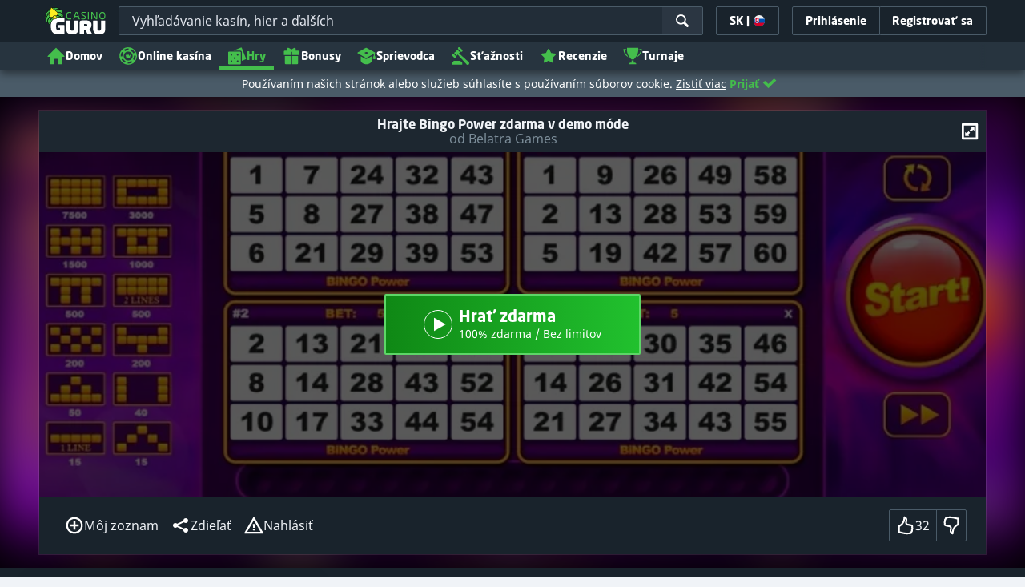

--- FILE ---
content_type: image/svg+xml;charset=UTF-8
request_url: https://static.casino.guru/pict/13310/Belatra_white.svg?timestamp=1746008192000&imageDataId=374981&webp=true
body_size: 7796
content:
<?xml version="1.0" encoding="utf-8"?>
<!-- Generator: Adobe Illustrator 23.0.0, SVG Export Plug-In . SVG Version: 6.00 Build 0)  -->
<svg version="1.1" id="Layer_1" xmlns="http://www.w3.org/2000/svg" xmlns:xlink="http://www.w3.org/1999/xlink" x="0px" y="0px"
	 viewBox="0 0 400 230" style="enable-background:new 0 0 400 230;" xml:space="preserve">
<style type="text/css">
	.st0{fill:#075EFE;}
	.st1{fill:#086AFD;}
	.st2{fill:#60BAFA;}
	.st3{fill:#027CFE;}
	.st4{fill:#0286FE;}
	.st5{fill:#0273FE;}
	.st6{fill:#026AFE;}
	.st7{fill:#FFFFFF;}
	.st8{fill:#0362FE;}
	.st9{fill:#0490FE;}
	.st10{fill:#048CFE;}
	.st11{fill:#FDFDFE;}
	.st12{fill:#0674FE;}
</style>
<image style="overflow:visible;enable-background:new    ;" width="500" height="164" xlink:href="A70E3924.jpg"  transform="matrix(0.9999 0 0 0.9999 -7232 -7652)">
</image>
<g>
	<path class="st0" d="M47.1,81c1.7-1.7,3.4-3.5,5-5.2c2.7-2.7,5.4-5.5,8.2-8.1c1.4-1.4,3-2.6,4.6-3.9c1,0,2,0,3,0
		c2,0.8,3.3,2.4,4.8,3.9c2.5,2.5,5,5,7.6,7.6c1.7-1.3,3.4-2.5,5-3.7c2.3-1.6,4.7-3.2,6.9-4.8c1.2-0.9,2.2-0.6,3.3,0.2
		c3.5,2.5,7,5,10.5,7.6c0.4,0.3,0.9,0.6,1.3,0.9c-0.4,1.1-1.1,1.3-2.2,1.3c-7-0.1-13.9,0-20.9,0c-1.9,0-3.8-0.2-5.8-0.3
		c0,0-0.1,0.2-0.2,0.5c-2.6-2.6-5.3-5.2-7.9-7.8c-0.4-0.3-0.7-0.7-1-1c-2-2-3.4-2-5.4,0c-5.7,5.7-11.5,11.5-17.2,17.2
		c-0.4,0.4-0.9,0.8-1.3,1.2c0.1-0.6,0.2-1.2,0.5-1.8C46.2,83.3,46.7,82.1,47.1,81z"/>
	<path class="st1" d="M47.1,81c-0.5,1.2-1,2.3-1.4,3.5c-0.2,0.6-0.3,1.2-0.5,1.8l0,0c-0.1,0.1-0.2,0.2-0.4,0.4l0,0
		c-0.1,0.1-0.2,0.2-0.4,0.4c0,0,0,0,0,0c-0.1,0.1-0.3,0.2-0.4,0.3c-1.3,1.4-2.6,2.8-3.9,4.2c-1.8,1.9-1.8,3.4,0,5.2
		c1.6,1.6,3.1,3.2,4.7,4.8c-0.9,0.3-1.4,1-1.5,1.9c-2.6-2.5-5.4-4.7-7.2-8c0-1,0-2,0-3C39.3,88,43.4,84.7,47.1,81z"/>
	<path class="st2" d="M67.9,166.2c0-0.1,0-0.2,0-0.3c0.6,0,1.2,0,1.8,0c16.7,0,33.5,0,50.2,0c0,0.1,0,0.2,0,0.3
		C102.6,166.2,85.2,166.2,67.9,166.2z"/>
	<path class="st3" d="M41.6,136.2c-1.3-5.6-0.8-11,1.2-16.3c0.4,0.9,1.1,1.2,2.1,1.2c5.2,0,10.4,0,15.5,0c1.2,0,2.4-0.1,3.3-1
		c0.3,0.3,0.6,0.6,1,0.9c0.1,0.1,0.3,0.2,0.4,0.3c0,0,0,0,0,0c0,0.1,0,0.2,0,0.3c0.1-0.1,0.1-0.1,0.2-0.2c1.2,0.2,2.3,0.2,3.3-0.5
		c0.1,0,0.1,0.1,0.2,0.1c0-0.1,0-0.2,0-0.3c0,0,0,0,0,0c0.4,0,0.9,0.1,1.3,0c1.3-0.6,2.7-0.5,4-0.5c22.7,0,45.4,0,68.1,0
		c1,0,1.9-0.2,2.9-0.3c2,5.4,2.6,10.9,1.2,16.5C111.4,136.2,76.5,136.2,41.6,136.2z"/>
	<path class="st4" d="M41.6,136.2c34.9,0,69.8,0,104.7,0c-1.2,6.5-4.5,11.7-9.6,15.8c-10.7,8.8-25.3,7.4-35.2-0.8
		c-1.8-1.5-3.3-3.3-5.1-5.2c0,0.5-0.1,0.9,0,1.3c0.7,1.9,1.5,3.8,2.2,5.7c-1.3,0.9-2.7,0.7-4.1,0.7c-1,0-2,0-2.9,0
		c-0.9,0.1-1.6-0.2-2-1.1c0.7-2,1.4-4,2.1-5.9c-0.1-0.1-0.2-0.2-0.3-0.3c-1.4,0.9-2.3,2.4-3.7,3.3c-12.4,0-24.8,0-37.3,0
		c-0.4,0-0.9,0.2-1.3,0.3c-3.7-3.4-5.9-7.7-7.2-12.4C41.7,137.2,41.7,136.7,41.6,136.2z"/>
	<path class="st5" d="M145,119.8c-1,0.1-1.9,0.3-2.9,0.3c-22.7,0-45.4,0-68.1,0c-1.4,0-2.7-0.1-4,0.5c-0.4,0.2-0.8,0-1.3,0
		c4.5-4.5,9-9,13.4-13.4c0.1-0.1,0.3-0.3,0.4-0.4l0,0c0.1-0.1,0.2-0.2,0.4-0.4l0,0c0.1-0.1,0.2-0.2,0.4-0.4l0,0
		c0.1-0.1,0.2-0.2,0.4-0.4l0,0c0.1-0.1,0.2-0.2,0.4-0.4l0,0c0.1-0.1,0.2-0.2,0.4-0.4c0,0,0,0,0,0c0.7-0.1,1.4-0.2,2-0.4
		c0.4-0.1,0.8-0.4,1.2-0.4c1.4,0,2.8,0.2,4.2,0.2c13.9,0,27.9,0,41.8,0c1.7,0,1.9-0.1,2.2-1.7C139.9,108,142.9,113.6,145,119.8z"/>
	<path class="st6" d="M135.7,102.9c-0.3,1.6-0.5,1.7-2.2,1.7c-13.9,0-27.9,0-41.8,0c-1.4,0-2.8-0.2-4.2-0.2c-0.4,0-0.8,0.3-1.2,0.4
		c-0.7,0.1-1.3,0.2-2,0.4c2.7-2.8,5.4-5.6,8.2-8.3c1.2-1.2,1.8-2.4,1.4-4.1c0.1-0.1,0.1-0.1,0.2-0.2c-0.1,0-0.2,0-0.3,0l0,0
		c-0.1-0.2-0.3-0.4-0.4-0.6l0-0.1c-0.1-0.1-0.2-0.2-0.3-0.3l0,0c-0.1-0.1-0.2-0.2-0.3-0.3l0,0c-0.1-0.1-0.2-0.2-0.3-0.3l0,0
		c-0.1-0.1-0.2-0.2-0.3-0.3l0,0c-0.1-0.1-0.2-0.2-0.3-0.3l0,0c-0.1-0.1-0.2-0.2-0.3-0.3l0,0c-0.1-0.1-0.2-0.2-0.3-0.3L91,89.6
		c0.1-0.1,0.1-0.3,0.2-0.4c2.4,0.7,4.9,0.7,7.5,0.7c8.4-0.1,16.7-0.2,25.1-0.3c2.7,2.8,5.4,5.6,8,8.5
		C133.2,99.6,134.4,101.3,135.7,102.9z"/>
	<path class="st7" d="M154,107.9c0-1.6-0.1-3.2-0.1-4.8c0-5.3,0-10.6,0-16.1c0.5,0,0.9-0.1,1.3-0.1c5.5,0,11.1,0,16.6,0
		c1.2,0,2.4,0.1,3.6,0.3c4.9,0.7,7.8,6.3,5.9,11.1c-0.8,1.9-1.9,3.5-4.2,4.3c2,1.1,3.8,2.3,4.3,4.6c-1.1,0.7-2.3,0.8-3.5,0.7
		c-1.2-0.1-2.3-0.2-3.5-0.3c-0.6-1.5-1.8-2.2-3.3-2.2c-3.4-0.1-6.8,0-10.3,0c-0.1,0.6-0.1,1.2-0.2,1.8
		C158.5,108.3,156.2,107.8,154,107.9z M160.7,99.7c0.2,0.1,0.3,0.2,0.4,0.2c1.8,0,3.5,0,5.3,0c1.7,0,3.4,0,5.1-0.2
		c1.9-0.2,3.1-1.9,3.1-3.8c0-1.8-1-2.9-3-3.3c-0.5-0.1-1.1-0.1-1.6-0.1c-2.7,0-5.4,0-8.1,0c-0.4,0-0.7,0.1-1.1,0.1
		C160.7,95.1,160.7,97.4,160.7,99.7z"/>
	<path class="st8" d="M123.8,89.5c-8.4,0.1-16.7,0.2-25.1,0.3c-2.5,0-5,0-7.5-0.7c-0.1,0.1-0.3,0.1-0.4,0.2l-0.1-0.1
		c-0.1-0.1-0.2-0.2-0.3-0.3l0-0.1c-0.1-0.1-0.2-0.2-0.3-0.3l0-0.1c-0.1-0.1-0.2-0.2-0.3-0.3l0-0.1c-0.1-0.1-0.2-0.2-0.3-0.3l0-0.1
		c-0.1-0.1-0.2-0.2-0.3-0.3l0-0.1c-0.1-0.1-0.2-0.2-0.3-0.3l0-0.1c-0.1-0.1-0.2-0.2-0.3-0.3l0-0.1c-0.1-0.1-0.2-0.2-0.3-0.3
		l-0.1-0.1c-0.1-0.1-0.2-0.2-0.3-0.3l-0.1-0.1c-0.1-0.1-0.2-0.2-0.3-0.3L87.5,86c-0.1-0.1-0.2-0.2-0.3-0.3l-0.1-0.1
		c-0.1-0.1-0.2-0.2-0.3-0.3l-0.1-0.1c-0.1-0.1-0.2-0.2-0.3-0.3L86.5,85c-0.1-0.1-0.2-0.2-0.3-0.3l-0.1-0.1c-0.1-0.1-0.2-0.2-0.3-0.3
		l-0.1-0.1c-0.1-0.1-0.2-0.2-0.3-0.3L85.5,84c-0.1-0.1-0.2-0.2-0.3-0.3l-0.1-0.1c-0.1-0.1-0.2-0.2-0.3-0.3l-0.1-0.1
		c-0.1-0.1-0.2-0.2-0.3-0.3L84.5,83c-0.1-0.1-0.2-0.2-0.3-0.3l-0.1-0.1c-0.1-0.1-0.2-0.2-0.3-0.3l-0.1-0.1c-0.1-0.1-0.2-0.2-0.3-0.3
		L83.5,82c-0.1-0.1-0.2-0.2-0.3-0.3l-0.1-0.1c-0.1-0.1-0.2-0.2-0.3-0.3l-0.1-0.1c-0.1-0.1-0.2-0.2-0.3-0.3L82.5,81
		c-0.1-0.1-0.2-0.2-0.3-0.3l-0.1-0.1c-0.1-0.1-0.2-0.2-0.3-0.3c0,0-0.1-0.1-0.1-0.1c-0.1-0.1-0.2-0.2-0.3-0.3L81.5,80
		c-0.1-0.1-0.2-0.2-0.3-0.3l-0.1-0.1c-0.1-0.1-0.2-0.2-0.3-0.3l-0.1-0.1c-0.1-0.1-0.2-0.2-0.3-0.3L80.5,79c-0.1-0.1-0.2-0.2-0.3-0.3
		l-0.1-0.1c-0.1-0.1-0.2-0.2-0.3-0.3l-0.1-0.1c-0.1-0.1-0.2-0.2-0.3-0.3l-0.1-0.1c-0.1-0.1-0.2-0.2-0.3-0.3l-0.1-0.1
		c-0.1-0.1-0.2-0.2-0.3-0.3l-0.1-0.1c-0.1-0.1-0.2-0.2-0.3-0.3l-0.1-0.1c-0.1-0.1-0.2-0.2-0.3-0.3c0,0-0.1,0-0.1,0
		c0.1-0.2,0.2-0.5,0.2-0.5c2,0.1,3.9,0.3,5.8,0.3c7,0,13.9,0,20.9,0c1.1,0,1.8-0.3,2.2-1.3c4.6,3.8,9.2,7.7,13.8,11.5
		C122.1,87.7,122.9,88.6,123.8,89.5z"/>
	<path class="st7" d="M330,144.8c-1.3-0.6-2.7-0.8-4.1-0.8c-2.7,0-5.4,0-8.1-0.2c-3.5-0.2-6.4-1.6-7.8-5c-1.5-3.7-0.9-7.2,1.6-10.3
		c1.1-1.4,2.8-2.1,4.6-2.4c1-0.2,2.1-0.3,3.1-0.3c5.6,0,11.2,0,16.8,0c0.3,0,0.5,0,0.9,0.1c0,1.8,0,3.6,0,5.4
		c-0.5,0-0.9,0.1-1.4,0.1c-4.6,0-9.1,0-13.7,0c-0.9,0-1.8,0.1-2.6,0.2c-1.7,0.3-2.4,1.1-2.6,2.9c-0.2,1.7,0.5,3.1,2.1,3.5
		c1.2,0.3,2.5,0.5,3.7,0.5c2.1,0.1,4.3-0.1,6.4,0.1c2.4,0.2,4.7,0.4,6.8,1.9c1.2,0.9,1.8,2.1,2.4,3.3c-0.2,0.2-0.4,0.4-0.5,0.6
		c-0.2,1.2-1,1.5-2.1,1.4c-1.6-0.1-3.1-0.2-4.7-0.3c-0.1-0.1-0.2-0.2-0.3-0.3C330.3,145.1,330.2,144.9,330,144.8z"/>
	<path class="st9" d="M89.6,152.6c0.4,0.9,1,1.2,2,1.1c1-0.1,2,0,2.9,0c1.4,0,2.8,0.2,4.1-0.7c4.7,7.5,11.9,10.5,20.4,11.2
		c0.3,0,0.5,0.1,0.8,0.1c0,0,0.1,0.1,0.2,0.1c0,0.4,0,0.9,0,1.4c-16.7,0-33.5,0-50.2,0c-0.6,0-1.2,0-1.8,0c0-0.5,0-1,0-1.3
		c2.6-0.5,5.2-0.8,7.6-1.5C81.6,161.5,86.4,158.1,89.6,152.6z"/>
	<path class="st7" d="M264.5,99.7c1.4,3.3,2.8,6.5,4.2,9.8c1,2.5,2.1,5,3.1,7.4c0.2,0.4,0.3,0.8,0.5,1.4c-2.6,0-5.1,0-7.7,0
		c-1-2.3-2-4.6-3-7.1c-4,0-7.9,0-12,0c-0.8,2-1.7,4-2.5,6c-0.3,0.9-0.8,1.2-1.8,1.2c-2.1-0.1-4.2,0-6.4,0c0.1-0.4,0.2-0.8,0.3-1.1
		c2.3-5.6,4.6-11.2,7-16.9c0.1-0.1,0.2-0.3,0.3-0.4c0.1,0.1,0.2,0.1,0.2,0.2c0.5,1.8,0.5,1.8,2.2,1.8c1.2,0,2.5-0.1,3.7-0.1
		c-0.4,1.2-0.9,2.4-1.4,3.7c3,0,5.8,0,8.8,0c-0.6-1.5-1.1-2.8-1.6-4.2c1.4,0.4,2.8,0.8,4.3,0.7c1.7-0.1,1.9-0.2,1.9-1.9
		C264.5,100,264.5,99.8,264.5,99.7z"/>
	<path class="st7" d="M280.5,139.2c0.3-4.3,1.9-8.1,5.2-11c2-1.7,4.3-2.4,6.8-2.4c4.3-0.1,8.6,0,13,0c0,1.8,0,3.6,0,5.5
		c-0.6,0-1.2,0-1.8,0c-3.6,0.1-7.1,0-10.7,0.3c-2.8,0.2-4.4,2-4.8,4.8c-0.1,0.7-0.2,1.5-0.3,2.4c5.9,0,11.6,0,17.3,0
		c0,1.8,0,3.6,0,5.4c-0.5,0-1,0.1-1.5,0.1c-4.8,0-9.6,0-14.3,0c-0.5,0-1.3-0.4-1.5,0.5c-1.1,0.8-2.4,0.7-3.7,0.7c-1.1,0-2.3,0-3.4,0
		c-0.1-0.8-0.2-1.5-0.3-2.3c0,0,0.1-0.1,0.1-0.1c0-0.1-0.1-0.1-0.1-0.2c0-1,0-2,0-3c0.2-0.1,0.3-0.2,0.5-0.3
		C280.8,139.4,280.6,139.3,280.5,139.2z"/>
	<path class="st7" d="M326.5,101c-0.9,1.8-1.5,2.3-4.4,3.8c0.3,0.2,0.5,0.3,0.7,0.4c2.6,1,3.8,3.1,4.3,5.6c0.4,2.4,0.6,4.9,0.9,7.4
		c-2.4,0-4.8,0-7.4,0c-0.2-1.6-0.5-3.3-0.7-4.9c-0.6-5-2.4-6.7-7.4-6.9c-2-0.1-4,0-6.3,0c0,4,0,7.9,0,11.9c-2.3,0-4.4,0-6.7,0
		c0-5.5-0.1-11.1,0.1-16.7c1.2,0,2.4,0,3.6,0c3.8,0,7.6,0,11.4,0c0.5,0,1.3,0.3,1.3-0.7c0.4-0.1,0.8-0.1,1.2-0.2
		c0,0.6,0.3,0.9,0.9,0.9C320.9,101.5,323.8,102.2,326.5,101z"/>
	<path class="st7" d="M357.1,102.3c1.9,4.4,3.7,8.9,5.6,13.3c0.4,0.8,0.7,1.7,1.1,2.7c-2.7,0-5.2,0-7.8,0c-1-2.3-2-4.7-3-7.2
		c-1.3,0-2.6,0-3.9,0c-2.3,0-4.6,0-6.9,0c-0.8,0-1.3,0.3-1.6,1.1c-0.8,2-1.7,4-2.6,6.1c-2.6,0-5.1,0-7.8,0c1-2.3,1.9-4.5,2.8-6.7
		c1.3-3,2.5-5.9,3.8-8.9c0.6,0.7,1.3,1,2.3,1c1.4-0.1,3,0.3,4.1-1c0.1-0.1,0.3,0,0.5,0c-0.3,0.9-0.6,1.9-1,2.9c3,0,5.8,0,8.6,0
		c-0.2-0.6-0.3-1.2-0.4-1.8c0.4-0.7,0.9-0.3,1.4-0.3c1.7,0.1,3.5,0.9,4.7-1.1C356.9,102.3,357,102.3,357.1,102.3z"/>
	<path class="st7" d="M230.3,141.7c1.6,3.8,3.2,7.7,4.9,11.5c0.5,1.3,1,2.5,1.6,4c-2.5,0-4.9,0-7.3,0c-0.3,0-0.7-0.6-0.9-1
		c-0.8-1.7-1.5-3.5-2.2-5.3c-0.3-0.6-0.6-1-1.3-1c-3.6,0-7.2,0-11,0c-0.8,1.8-1.6,3.7-2.3,5.5c-0.7,1.7-0.7,1.7-2.6,1.7
		c-1.9,0-3.8,0-6,0c2.3-5.4,4.5-10.6,6.6-15.8c0.7,1.2,1.8,1.6,3.2,1.4c1.1-0.2,2.1-0.2,3.2-0.3c-0.2,0.6-0.3,1.1-0.5,1.8
		c2.9,0,5.8,0,8.7,0c-0.2-0.7-0.4-1.2-0.6-1.8c1.8,0.1,3.5,0.2,5.3,0.3C229.8,142.9,230.3,142.5,230.3,141.7z"/>
	<path class="st7" d="M315.9,101c-0.1,1-0.8,0.7-1.3,0.7c-3.8,0-7.6,0-11.4,0c-1.2,0-2.4,0-3.6,0c0-4.9,0-9.7,0-14.7
		c0.5,0,0.9,0,1.2,0c4.8,0,9.6,0,14.5,0c0.6,0,1.2,0.1,1.8,0.2c0.2,0,0.4,0,0.6,0c1.3,0.2,2.7,0.2,4,0.5c4.4,1.1,6.8,5.1,6,9.8
		c-0.2,1.2-0.8,2.3-1.1,3.5c-2.7,1.1-5.6,0.5-8.4,0.6c-0.6,0-0.9-0.3-0.9-0.9c2.4-0.7,3.5-2.2,3.2-4.7c-0.2-2.2-1.3-3.4-3.6-3.5
		c-3.5-0.1-7,0-10.5,0c0,2.8,0,5.6,0,8.4C309.6,101,312.8,101,315.9,101z"/>
	<path class="st7" d="M259.8,144.1c1.5-4.6,3-9.2,4.5-13.8c0.5-1.4,1-2.9,1.5-4.3c0.1-0.1,0.2-0.2,0.3-0.2c3,0,5.9,0,8.9,0
		c0.2,0.1,0.3,0.2,0.5,0.3c0,0.3,0.1,0.6,0.1,1c0,6.8,0,13.5,0,20.3c0,0.3-0.1,0.5-0.1,0.8c-2.1,0-4.2,0-6.2,0c0-4-0.1-8-0.1-12
		c0-0.6-0.1-1.2-0.2-1.8c-0.1,0.1-0.2,0.2-0.3,0.3c-1.1,3.2-2.2,6.4-3.3,9.6C263.6,144.5,261.7,144.7,259.8,144.1z"/>
	<path class="st7" d="M172,144.5c-0.3-3.5-0.2-7,1-10.4c1.6-4.8,5-7.5,10-8c2.4-0.3,4.9-0.3,7.4-0.3c3.3,0,6.6,0,9.9,0
		c0,1.8,0,3.6,0,5.5c-0.4,0-0.9,0.1-1.3,0.1c-3.8,0-7.6,0-11.4,0c-0.8,0-1.5,0-2.3,0.2c-3.6,0.6-5.3,2.3-5.8,5.9
		c-0.2,1.6-0.2,3.3-0.3,4.9c0,0.6-0.1,1.2-0.1,1.8c-1.1,0.1-2.3,0.3-3.4,0.3C174.5,144.5,173.3,144.5,172,144.5z"/>
	<path class="st7" d="M154,107.9c2.2-0.1,4.5,0.4,6.6-0.6c0.1,1.8,0.1,3.7,0.2,5.6c3.2,0,6.3,0,9.3,0c3.4,0,4.8-1.8,4.4-5.2
		c1.2,0.1,2.3,0.2,3.5,0.3c1.2,0.1,2.4,0,3.5-0.7c0.8,2.4,0.6,4.8-0.4,7c-1,2.2-2.8,3.4-5.2,3.8c-0.8,0.1-1.6,0.3-2.4,0.3
		c-6.4,0-12.8,0-19.3,0C154,114.9,154,111.4,154,107.9z"/>
	<path class="st7" d="M230.3,141.7c-0.1,0.8-0.5,1.2-1.3,1.1c-1.8-0.1-3.5-0.2-5.3-0.3c0-0.1-0.1-0.2-0.1-0.3
		c-0.1-0.2-0.2-0.4-0.3-0.7c-1.1-2.6-2.2-5.2-3.4-8.1c-0.8,2-1.6,3.8-2.3,5.5c-0.5,1.2-1,2.4-1.5,3.6c-1.1,0.1-2.1,0.2-3.2,0.3
		c-1.4,0.2-2.5-0.1-3.2-1.4c2.1-5.2,4.2-10.4,6.3-15.6c2.6,0,5.1,0,7.8,0c1,2.3,2,4.7,3,7.1c0.9,2.2,1.8,4.3,2.7,6.5
		C229.8,140.2,230,141,230.3,141.7z"/>
	<path class="st7" d="M172,144.5c1.3,0,2.5,0,3.8,0c1.1,0,2.3-0.2,3.4-0.3c0.3,1.1,0.7,2.2,1,3.2c0.7,2.3,2.3,3.7,4.6,3.9
		c2.9,0.3,5.9,0.3,8.9,0.5c0.1-1,0.1-1.6,0.2-2.3c2.2,0,4.3,0,6.5,0c0,2.5,0,5.1,0,7.7c-0.2,0.1-0.4,0.1-0.5,0.1
		c-5.4,0-10.7-0.1-16.1-0.2c-6-0.1-10-3.8-11.3-9.9C172.2,146.2,172.1,145.4,172,144.5z"/>
	<path class="st7" d="M357.1,102.3c-0.1,0-0.1,0-0.2,0c-1.2,2-3,1.3-4.7,1.1c-0.5,0-1-0.4-1.4,0.3c-0.4-1.1-0.9-2.2-1.3-3.3
		c-0.1-0.3-0.2-0.5-0.3-0.8c0,0,0,0,0,0c-0.1-0.2-0.2-0.5-0.3-0.7c-0.6-1.4-1.2-2.8-1.9-4.4c-1.2,2.8-2.3,5.4-3.4,8
		c-0.2,0-0.4-0.1-0.5,0c-1.2,1.3-2.7,0.9-4.1,1c-1,0.1-1.7-0.2-2.3-1c0.4-1.1,0.9-2.2,1.3-3.3c0.1-0.2,0.2-0.4,0.3-0.6
		c1.5-3.7,2.9-7.3,4.4-11c0.2-0.6,0.5-0.9,1.2-0.8c2.2,0,4.5,0,6.8,0c1,2.5,2,4.9,3,7.3C354.9,96.9,356,99.6,357.1,102.3z"/>
	<path class="st7" d="M279.1,100.3c0-2.6,0-5.1,0-7.8c-3.5,0-6.7,0-10,0c0-1.9,0-3.7,0-5.5c9,0,17.9,0,26.9,0c0,1.8,0,3.6,0,5.4
		c-3.4,0-6.7,0-10.3,0c0,2.7-0.1,5.3-0.1,7.9C283.4,100.3,281.2,100.3,279.1,100.3z"/>
	<path class="st7" d="M249.9,143.9c-1.1-3.1-2.1-6.3-3.2-9.4c-0.1,0-0.2,0-0.3,0c0,2.7,0,5.3,0,8c-2.1,0.1-4.1,0.2-6.2,0.3
		c0-5.6,0-11.3,0-17c3.2,0,6.4,0,9.7,0c0.2,0.7,0.5,1.4,0.7,2.1c1.4,4.4,2.8,8.9,4.2,13.3c0.1,0.3,0.1,0.6,0.2,1
		c-0.1,0.2-0.3,0.3-0.3,0.5c-0.3,1.4-0.3,1.5-1.7,1.4C251.9,144.1,250.9,144,249.9,143.9z"/>
	<path class="st7" d="M330.7,145.5c1.6,0.1,3.1,0.2,4.7,0.3c1.1,0.1,1.9-0.1,2.1-1.4c0-0.2,0.3-0.4,0.5-0.6c1.2,2.8,1.1,5.6-0.1,8.4
		c-1.2,2.7-3.3,4.5-6.3,4.7c-6.9,0.3-13.8,0.3-20.8,0.5c0-2,0-3.8,0-5.7c0.5,0,1-0.1,1.4-0.1c4.2,0,8.3,0,12.5,0c1,0,2,0,3-0.1
		c3.1-0.3,4.4-2.6,3.1-5.5C330.8,145.8,330.8,145.6,330.7,145.5z"/>
	<path class="st7" d="M192.9,98c0,0.6-0.1,1.2-0.1,1.9c5.9,0,11.6,0,17.5,0c0,1.9,0,3.7,0,5.6c-5.8,0-11.6,0-17.3,0
		c-0.7,1.3,0.2,2.3,0.4,3.4c-0.2,0.5-0.4,1.1-0.6,1.6c-2.2,0-4.3,0.3-6.4-0.6c-0.4-1.5-0.9-3-1.1-4.5c-0.3-2.6-0.5-5.2,0.5-7.7
		c0.5,0.2,1.1,0.6,1.6,0.6C189.2,98.3,191,98.1,192.9,98z"/>
	<path class="st7" d="M264.5,99.7c0,0.2,0,0.3,0,0.5c0,1.7-0.2,1.7-1.9,1.9c-1.5,0.1-2.9-0.3-4.3-0.7c-0.9-2.2-1.8-4.3-2.8-6.5
		c-0.7,1-1,1.9-1.3,2.9c-0.4,1-0.9,2-1.3,3c-0.1,0.2-0.2,0.4-0.3,0.7c0,0,0,0,0,0c-0.1,0.1-0.1,0.3-0.2,0.4c0,0,0,0.1,0,0.1
		c-1.2,0-2.5,0.1-3.7,0.1c-1.8,0-1.8,0-2.2-1.8c0-0.1-0.2-0.1-0.2-0.2c1.7-4.3,3.5-8.7,5.2-13.1c2.5,0,4.8,0,7.1,0
		c0.3,0,0.8,0.5,1,0.9c0.6,1.4,1.2,2.9,1.8,4.3C262.5,94.7,263.5,97.2,264.5,99.7z"/>
	<path class="st7" d="M280.7,145.5c1.1,0,2.3,0,3.4,0c1.3,0,2.6,0.1,3.7-0.7c0.1,0.3,0.2,0.6,0.3,0.9c0.8,3.8,2.5,5.4,6.3,5.7
		c3.1,0.2,6.1,0.1,9.2,0.2c0.6,0,1.2,0,1.9,0c0,1.9,0,3.6,0,5.4c-0.1,0.1-0.2,0.2-0.3,0.2c-4.8,0.1-9.6,0.3-14.4-0.4
		c-4.3-0.6-7.2-3-8.9-6.9C281.4,148.5,281.2,146.9,280.7,145.5z"/>
	<path class="st7" d="M192.9,98c-1.8,0.1-3.7,0.3-5.5,0.3c-0.5,0-1.1-0.4-1.6-0.6c0.1-0.3,0.1-0.7,0.2-1c0-0.1,0.1-0.2,0.1-0.3l0,0
		c0.1-0.3,0.2-0.7,0.3-1c1.2-3.6,3.5-6.3,7-7.6c1.2-0.5,2.5-0.7,3.8-0.7c4.3-0.1,8.6,0,13.1,0c0,1.8,0,3.5,0,5.3
		c-0.4,0-0.8,0.1-1.2,0.1c-2.6,0-5.3,0-7.9,0c-1.4,0-2.7,0.2-4.1,0.3c-2.2,0.2-3.2,1.7-3.9,3.6c-0.1,0.1-0.1,0.2-0.2,0.3
		C193,97.2,192.9,97.6,192.9,98z"/>
	<path class="st7" d="M215.5,107.9c0-2.2-0.1-4.4-0.1-6.6c0-4.2,0-8.4,0-12.7c0-0.5,0-1.1,0-1.7c2.3,0,4.4,0,6.7,0c0,7,0,14,0,20.9
		C219.9,107.9,217.7,107.9,215.5,107.9z"/>
	<path class="st7" d="M249.9,143.9c1,0.1,2,0.2,3,0.3c1.5,0,1.5,0,1.7-1.4c0-0.2,0.2-0.3,0.3-0.5c0.9,2.5,1.7,5,2.7,7.9
		c0.8-2.1,1.5-4,2.2-5.9c1.9,0.6,3.8,0.3,5.7,0c-1.2,3.4-2.3,6.8-3.5,10.2c-1,2.8-1,2.8-4,2.8c-0.9,0-1.9,0-2.8,0
		c-0.7,0-1.1-0.1-1.3-0.9C252.6,152.2,251.2,148,249.9,143.9z"/>
	<path class="st7" d="M215.5,107.9c2.2,0,4.4,0,6.6,0c0.8,3.8,1.3,4.3,5.3,4.7c2.5,0.2,4.9,0.2,7.4,0.2c0.6,0,1.2,0,1.9,0
		c0,1.8,0,3.6,0,5.5c-0.4,0-0.8,0.1-1.3,0.1c-3.6-0.1-7.1,0-10.7-0.3C219,117.8,215.5,113.8,215.5,107.9z"/>
	<path class="st7" d="M186.4,109.9c2,0.9,4.2,0.6,6.4,0.6c0.2-0.5,0.4-1.1,0.6-1.6c1.5,3.3,4.6,3.8,7.7,3.9c2.5,0.1,5,0,7.6,0
		c0.5,0,1.1,0,1.7,0c0,1.9,0,3.6,0,5.5c-0.4,0-0.7,0.1-1.1,0.1c-4.2-0.1-8.3-0.1-12.5-0.3C191.5,117.8,187.7,114.6,186.4,109.9z"/>
	<path class="st7" d="M200.3,149.4c-2.2,0-4.3,0-6.5,0c0-1.7,0-3.4,0-5.3c-2.9,0-5.8,0-8.6,0c0-1.9,0-3.7,0-5.5c5,0,10,0,15.2,0
		C200.3,142.2,200.3,145.8,200.3,149.4z"/>
	<path class="st7" d="M279.1,100.3c2.2,0,4.4,0,6.5,0c0,5.8,0,11.6,0,17.4c0,0.2-0.1,0.3-0.1,0.5c-2.1,0-4.2,0-6.4,0
		C279.1,112.3,279.1,106.3,279.1,100.3z"/>
	<path class="st7" d="M240.2,142.8c2.1-0.1,4.1-0.2,6.2-0.3c0,4.8,0,9.7,0,14.6c-2.1,0-4.1,0-6.2,0
		C240.2,152.3,240.2,147.6,240.2,142.8z"/>
	<path class="st7" d="M269.3,148.1c2.1,0,4.2,0,6.2,0c0,2.7,0.1,5.5,0.1,8.2c0,0.3-0.1,0.5-0.1,0.9c-2.1,0-4.1,0-6.4,0
		C269.3,154.1,269.1,151.1,269.3,148.1z"/>
	<path class="st7" d="M280.5,139.2c0.1,0.1,0.3,0.2,0.4,0.4c-0.2,0.1-0.3,0.2-0.5,0.3C280.5,139.7,280.5,139.4,280.5,139.2z"/>
	<path class="st7" d="M186.4,95.4c-0.1,0.3-0.2,0.7-0.3,1C186.2,96,186.3,95.7,186.4,95.4z"/>
	<path class="st7" d="M317.6,87.1c-0.2,0-0.4,0-0.6,0C317.2,87.1,317.4,87.1,317.6,87.1z"/>
	<path class="st7" d="M275.6,126.1c-0.2-0.1-0.3-0.2-0.5-0.3C275.2,125.9,275.4,126,275.6,126.1z"/>
	<path class="st7" d="M338.3,98.7c-0.1,0.2-0.2,0.4-0.3,0.6C338.1,99.1,338.2,98.9,338.3,98.7z"/>
	<path class="st7" d="M186.1,96.4c0,0.1-0.1,0.2-0.1,0.3C186,96.6,186.1,96.5,186.1,96.4z"/>
	<path class="st7" d="M193.1,96.8c0.1-0.1,0.1-0.2,0.2-0.3C193.2,96.5,193.1,96.6,193.1,96.8z"/>
	<path class="st7" d="M266.2,125.8c-0.1,0.1-0.2,0.2-0.3,0.2C266,126,266.1,125.9,266.2,125.8z"/>
	<path class="st7" d="M268.8,134.6c0.1-0.1,0.2-0.2,0.3-0.3C269,134.4,268.9,134.5,268.8,134.6z"/>
	<path class="st7" d="M280.5,142.9c0,0.1,0.1,0.1,0.1,0.2c0,0-0.1,0.1-0.1,0.1C280.4,143.1,280.4,143,280.5,142.9z"/>
	<path class="st7" d="M330,144.8c0.1,0.1,0.3,0.2,0.4,0.3C330.3,145.1,330.2,144.9,330,144.8z"/>
	<path class="st10" d="M49.1,150.1c0.4-0.1,0.9-0.3,1.3-0.3c12.4,0,24.8,0,37.3,0c-0.2,0.4-0.4,0.8-0.7,1c-9.7,8.5-24.9,10.4-36.1,1
		C50.2,151.3,49.7,150.7,49.1,150.1z"/>
	<path class="st5" d="M63.6,120.1c-0.9,1-2,1-3.3,1c-5.2,0-10.4,0-15.5,0c-1,0-1.7-0.2-2.1-1.2c0.8-3.5,2.6-6.6,4.3-9.7
		c0.3-0.6,0.7-1.2,1.1-1.9c-1.6-1.6-3.1-3.3-4.7-4.9c0.2-0.9,0.7-1.6,1.5-1.9l0,0.1c0.1,0.1,0.2,0.2,0.3,0.2l0.1,0.1
		c0.1,0.1,0.2,0.2,0.3,0.2c0,0,0.1,0.1,0.1,0.1c0.1,0.1,0.2,0.2,0.3,0.2c0,0,0.1,0.1,0.1,0.1c0.1,0.1,0.2,0.2,0.3,0.2
		c0,0,0.1,0.1,0.1,0.1c0.1,0.1,0.2,0.2,0.3,0.2c0,0,0.1,0.1,0.1,0.1c0.1,0.1,0.2,0.2,0.3,0.2c0,0,0.1,0.1,0.1,0.1
		c0.1,0.1,0.2,0.2,0.3,0.2c0,0,0.1,0.1,0.1,0.1c0.1,0.1,0.2,0.2,0.3,0.2c0,0,0.1,0.1,0.1,0.1c0.1,0.1,0.2,0.2,0.3,0.2
		c0,0,0.1,0.1,0.1,0.1c0.1,0.1,0.2,0.2,0.3,0.2c0,0,0.1,0.1,0.1,0.1c0.1,0.1,0.2,0.2,0.3,0.2c0,0,0.1,0.1,0.1,0.1
		c0.1,0.1,0.2,0.2,0.3,0.2l0.1,0.1c0.1,0.1,0.2,0.2,0.3,0.2l0.1,0.1c0.1,0.1,0.2,0.2,0.3,0.2c0,0,0.1,0.1,0.1,0.1
		c0.1,0.1,0.2,0.2,0.3,0.2l0.1,0.1c0.1,0.1,0.2,0.2,0.3,0.2c0,0,0.1,0.1,0.1,0.1c0.1,0.1,0.2,0.2,0.3,0.2l0.1,0.1
		c0.1,0.1,0.2,0.2,0.3,0.2l0.1,0.1c0.1,0.1,0.2,0.2,0.3,0.2c0,0,0.1,0.1,0.1,0.1c0.1,0.1,0.2,0.2,0.3,0.2c0,0,0.1,0.1,0.1,0.1
		c0.1,0.1,0.2,0.2,0.3,0.2c0,0,0.1,0.1,0.1,0.1c0.1,0.1,0.2,0.2,0.3,0.2c0,0,0.1,0.1,0.1,0.1c0.1,0.1,0.2,0.2,0.3,0.2
		c0,0,0.1,0.1,0.1,0.1c0.1,0.1,0.2,0.2,0.3,0.2c0,0,0.1,0.1,0.1,0.1c0.1,0.1,0.2,0.2,0.3,0.2l0.1,0.1c0.1,0.1,0.2,0.2,0.3,0.2
		l0.1,0.1c0.1,0.1,0.2,0.2,0.3,0.2c0,0,0.1,0.1,0.1,0.1c0.1,0.1,0.2,0.2,0.3,0.2l0.1,0.1c0.1,0.1,0.2,0.2,0.3,0.2l0.1,0.1
		c0.1,0.1,0.2,0.2,0.3,0.2c0,0,0.1,0.1,0.1,0.1c0.1,0.1,0.2,0.2,0.3,0.2c0,0,0.1,0.1,0.1,0.1c0.1,0.1,0.2,0.2,0.3,0.2l0.1,0.1
		c0.1,0.1,0.2,0.2,0.3,0.2c0,0,0.1,0.1,0.1,0.1c0.1,0.1,0.2,0.2,0.3,0.2l0.1,0.1c0.1,0.1,0.2,0.2,0.3,0.2l0.1,0.1
		c0.1,0.1,0.2,0.2,0.3,0.2c0,0,0.1,0.1,0.1,0.1c0.1,0.1,0.2,0.2,0.3,0.2l0.1,0.1c0.1,0.1,0.2,0.2,0.3,0.2l0.1,0.1
		c0.1,0.1,0.2,0.2,0.3,0.2l0.1,0.1c0.1,0.1,0.2,0.2,0.3,0.2l0.1,0.1c0.1,0.1,0.2,0.2,0.3,0.2l0.1,0.1c0.1,0.1,0.2,0.3,0.2,0.4
		C60.4,117,62,118.5,63.6,120.1z"/>
	<path class="st11" d="M63.6,120.1c-1.6-1.5-3.3-3.1-4.9-4.6c-0.1-0.1-0.2-0.3-0.2-0.4l-0.1-0.1c-0.1-0.1-0.2-0.2-0.3-0.2l-0.1-0.1
		c-0.1-0.1-0.2-0.2-0.3-0.2l-0.1-0.1c-0.1-0.1-0.2-0.2-0.3-0.2l-0.1-0.1c-0.1-0.1-0.2-0.2-0.3-0.2l-0.1-0.1
		c-0.1-0.1-0.2-0.2-0.3-0.2c0,0-0.1-0.1-0.1-0.1c-0.1-0.1-0.2-0.2-0.3-0.2l-0.1-0.1c-0.1-0.1-0.2-0.2-0.3-0.2l-0.1-0.1
		c-0.1-0.1-0.2-0.2-0.3-0.2c0,0-0.1-0.1-0.1-0.1c-0.1-0.1-0.2-0.2-0.3-0.2l-0.1-0.1c-0.1-0.1-0.2-0.2-0.3-0.2c0,0-0.1-0.1-0.1-0.1
		c-0.1-0.1-0.2-0.2-0.3-0.2c0,0-0.1-0.1-0.1-0.1c-0.1-0.1-0.2-0.2-0.3-0.2l-0.1-0.1c-0.1-0.1-0.2-0.2-0.3-0.2l-0.1-0.1
		c-0.1-0.1-0.2-0.2-0.3-0.2c0,0-0.1-0.1-0.1-0.1c-0.1-0.1-0.2-0.2-0.3-0.2l-0.1-0.1c-0.1-0.1-0.2-0.2-0.3-0.2l-0.1-0.1
		c-0.1-0.1-0.2-0.2-0.3-0.2c0,0-0.1-0.1-0.1-0.1c-0.1-0.1-0.2-0.2-0.3-0.2c0,0-0.1-0.1-0.1-0.1c-0.1-0.1-0.2-0.2-0.3-0.2
		c0,0-0.1-0.1-0.1-0.1c-0.1-0.1-0.2-0.2-0.3-0.2c0,0-0.1-0.1-0.1-0.1c-0.1-0.1-0.2-0.2-0.3-0.2c0,0-0.1-0.1-0.1-0.1
		c-0.1-0.1-0.2-0.2-0.3-0.2c0,0-0.1-0.1-0.1-0.1c-0.1-0.1-0.2-0.2-0.3-0.2l-0.1-0.1c-0.1-0.1-0.2-0.2-0.3-0.2l-0.1-0.1
		c-0.1-0.1-0.2-0.2-0.3-0.2l-0.1-0.1c-0.1-0.1-0.2-0.2-0.3-0.2l-0.1-0.1c-0.1-0.1-0.2-0.2-0.3-0.2c0,0-0.1-0.1-0.1-0.1
		c-0.1-0.1-0.2-0.2-0.3-0.2l-0.1-0.1c-0.1-0.1-0.2-0.2-0.3-0.2l-0.1-0.1c-0.1-0.1-0.2-0.2-0.3-0.2c0,0-0.1-0.1-0.1-0.1
		c-0.1-0.1-0.2-0.2-0.3-0.2l-0.1-0.1c-0.1-0.1-0.2-0.2-0.3-0.2c0,0-0.1-0.1-0.1-0.1c-0.1-0.1-0.2-0.2-0.3-0.2c0,0-0.1-0.1-0.1-0.1
		c-0.1-0.1-0.2-0.2-0.3-0.2c0,0-0.1-0.1-0.1-0.1c-0.1-0.1-0.2-0.2-0.3-0.2l-0.1-0.1c-0.1-0.1-0.2-0.2-0.3-0.2l-0.1-0.1
		c-0.1-0.1-0.2-0.2-0.3-0.2c0,0-0.1-0.1-0.1-0.1c-0.1-0.1-0.2-0.2-0.3-0.2c0,0-0.1-0.1-0.1-0.1c-0.1-0.1-0.2-0.2-0.3-0.2
		c0,0-0.1-0.1-0.1-0.1c-0.1-0.1-0.2-0.2-0.3-0.2l-0.1-0.1c-0.1-0.1-0.2-0.2-0.3-0.2l0-0.1c-1.6-1.6-3.1-3.2-4.7-4.8
		c-1.8-1.9-1.8-3.4,0-5.2c1.3-1.4,2.6-2.8,3.9-4.2c0.1-0.1,0.3-0.2,0.4-0.3c0,0,0,0,0,0c0.1-0.1,0.2-0.2,0.4-0.4l0,0
		c0.1-0.1,0.2-0.2,0.4-0.4c0,0,0,0,0,0c0.4-0.4,0.9-0.8,1.3-1.2c5.7-5.7,11.5-11.5,17.2-17.2c2-2,3.4-2,5.4,0c0.3,0.3,0.7,0.7,1,1
		c2.6,2.6,5.3,5.2,7.9,7.8l0.1,0c0.1,0.1,0.2,0.2,0.3,0.3l0.1,0.1c0.1,0.1,0.2,0.2,0.3,0.3l0.1,0.1c0.1,0.1,0.2,0.2,0.3,0.3l0.1,0.1
		c0.1,0.1,0.2,0.2,0.3,0.3l0.1,0.1c0.1,0.1,0.2,0.2,0.3,0.3l0.1,0.1c0.1,0.1,0.2,0.2,0.3,0.3l0.1,0.1c0.1,0.1,0.2,0.2,0.3,0.3
		l0.1,0.1c0.1,0.1,0.2,0.2,0.3,0.3l0.1,0.1c0.1,0.1,0.2,0.2,0.3,0.3l0.1,0.1c0.1,0.1,0.2,0.2,0.3,0.3l0.1,0.1
		c0.1,0.1,0.2,0.2,0.3,0.3c0,0,0.1,0.1,0.1,0.1c0.1,0.1,0.2,0.2,0.3,0.3l0.1,0.1c0.1,0.1,0.2,0.2,0.3,0.3l0.1,0.1
		c0.1,0.1,0.2,0.2,0.3,0.3l0.1,0.1c0.1,0.1,0.2,0.2,0.3,0.3l0.1,0.1c0.1,0.1,0.2,0.2,0.3,0.3c0,0,0.1,0.1,0.1,0.1
		c0.1,0.1,0.2,0.2,0.3,0.3c0,0,0.1,0.1,0.1,0.1c0.1,0.1,0.2,0.2,0.3,0.3l0.1,0.1c0.1,0.1,0.2,0.2,0.3,0.3l0.1,0.1
		c0.1,0.1,0.2,0.2,0.3,0.3l0.1,0.1c0.1,0.1,0.2,0.2,0.3,0.3l0.1,0.1c0.1,0.1,0.2,0.2,0.3,0.3l0.1,0.1c0.1,0.1,0.2,0.2,0.3,0.3
		l0.1,0.1c0.1,0.1,0.2,0.2,0.3,0.3l0.1,0.1c0.1,0.1,0.2,0.2,0.3,0.3l0.1,0.1c0.1,0.1,0.2,0.2,0.3,0.3l0.1,0.1
		c0.1,0.1,0.2,0.2,0.3,0.3l0.1,0.1c0.1,0.1,0.2,0.2,0.3,0.3l0.1,0.1c0.1,0.1,0.2,0.2,0.3,0.3l0.1,0.1c0.1,0.1,0.2,0.2,0.3,0.3
		l0.1,0.1c0.1,0.1,0.2,0.2,0.3,0.3l0,0.1c0.1,0.1,0.2,0.2,0.3,0.3l0,0.1c0.1,0.1,0.2,0.2,0.3,0.3l0,0.1c0.1,0.1,0.2,0.2,0.3,0.3
		l0,0.1c0.1,0.1,0.2,0.2,0.3,0.3l0,0.1c0.1,0.1,0.2,0.2,0.3,0.3l0,0.1c0.1,0.1,0.2,0.2,0.3,0.3l0,0.1c0.1,0.1,0.2,0.2,0.3,0.3
		l0.1,0.1c0,0.1,0.1,0.2,0.2,0.2l0.1,0.1c0.1,0.1,0.2,0.2,0.3,0.3l0,0c0.1,0.1,0.2,0.2,0.3,0.3l0,0c0.1,0.1,0.2,0.2,0.3,0.3l0,0
		c0.1,0.1,0.2,0.2,0.3,0.3l0,0c0.1,0.1,0.2,0.2,0.3,0.3l0,0c0.1,0.1,0.2,0.2,0.3,0.3l0,0c0.1,0.1,0.2,0.2,0.3,0.3l0,0.1
		c0.1,0.2,0.3,0.4,0.4,0.6l0,0c0,0.1,0,0.2,0.1,0.2c0.4,1.7-0.2,2.9-1.4,4.1c-2.8,2.7-5.5,5.5-8.2,8.3l0,0c-0.1,0.1-0.2,0.2-0.4,0.4
		l0,0c-0.1,0.1-0.2,0.2-0.4,0.4c0,0,0,0,0,0c-0.1,0.1-0.2,0.2-0.4,0.4l0,0c-0.1,0.1-0.2,0.2-0.4,0.4l0,0c-0.1,0.1-0.2,0.2-0.4,0.4
		l0,0c-0.1,0.1-0.3,0.3-0.4,0.4c-4.5,4.5-9,9-13.4,13.4c0,0,0,0,0,0c-0.1,0-0.2,0.1-0.2,0.2c-1,0.8-2.1,0.8-3.3,0.5
		c0-0.1-0.1-0.1-0.2-0.1l0,0c-0.1-0.1-0.3-0.2-0.4-0.3C64.3,120.7,64,120.4,63.6,120.1z"/>
	<path class="st0" d="M44.9,86.6c-0.1,0.1-0.2,0.2-0.4,0.4C44.7,86.8,44.8,86.7,44.9,86.6z"/>
	<path class="st0" d="M44.6,86.9c-0.1,0.1-0.3,0.2-0.4,0.3C44.3,87.1,44.4,87,44.6,86.9z"/>
	<path class="st0" d="M45.2,86.2c-0.1,0.1-0.2,0.2-0.4,0.4C45,86.5,45.1,86.4,45.2,86.2z"/>
	<path class="st5" d="M68.5,120.8c0-0.1,0.1-0.2,0.2-0.2c0,0.1,0,0.2,0,0.3C68.7,120.9,68.6,120.9,68.5,120.8z"/>
	<path class="st5" d="M64.6,121c0.1,0.1,0.3,0.2,0.4,0.3C64.9,121.2,64.7,121.1,64.6,121z"/>
	<path class="st5" d="M65,121.3c0.1,0,0.2,0,0.2,0.1c-0.1,0.1-0.1,0.1-0.2,0.2C65,121.5,65,121.4,65,121.3z"/>
	<path class="st6" d="M83.9,105.5c0.1-0.1,0.2-0.2,0.4-0.4C84.2,105.3,84,105.4,83.9,105.5z"/>
	<path class="st6" d="M83.6,105.9c0.1-0.1,0.2-0.2,0.4-0.4C83.8,105.6,83.7,105.8,83.6,105.9z"/>
	<path class="st6" d="M83.3,106.2c0.1-0.1,0.2-0.2,0.4-0.4C83.5,106,83.4,106.1,83.3,106.2z"/>
	<path class="st6" d="M82.9,106.5c0.1-0.1,0.2-0.2,0.4-0.4C83.2,106.3,83,106.4,82.9,106.5z"/>
	<path class="st6" d="M82.6,106.9c0.1-0.1,0.2-0.2,0.4-0.4C82.8,106.6,82.7,106.7,82.6,106.9z"/>
	<path class="st6" d="M82.2,107.2c0.1-0.1,0.3-0.3,0.4-0.4C82.5,107,82.3,107.1,82.2,107.2z"/>
	<path class="st0" d="M93.8,92.5c-0.1-0.2-0.3-0.4-0.4-0.6C93.5,92.1,93.7,92.3,93.8,92.5z"/>
	<path class="st0" d="M91,89.6c-0.1,0-0.2-0.1-0.2-0.2c0.1-0.1,0.3-0.1,0.4-0.2C91.2,89.3,91.1,89.4,91,89.6z"/>
	<path class="st0" d="M91.4,89.9c-0.1-0.1-0.2-0.2-0.3-0.3C91.2,89.7,91.3,89.8,91.4,89.9z"/>
	<path class="st0" d="M91.8,90.2c-0.1-0.1-0.2-0.2-0.3-0.3C91.6,90.1,91.7,90.2,91.8,90.2z"/>
	<path class="st0" d="M92.1,90.6c-0.1-0.1-0.2-0.2-0.3-0.3C91.9,90.4,92,90.5,92.1,90.6z"/>
	<path class="st0" d="M92.4,90.9c-0.1-0.1-0.2-0.2-0.3-0.3C92.2,90.7,92.3,90.8,92.4,90.9z"/>
	<path class="st0" d="M92.7,91.2c-0.1-0.1-0.2-0.2-0.3-0.3C92.6,91,92.6,91.1,92.7,91.2z"/>
	<path class="st0" d="M93.1,91.6c-0.1-0.1-0.2-0.2-0.3-0.3C92.9,91.4,93,91.5,93.1,91.6z"/>
	<path class="st0" d="M93.4,91.9c-0.1-0.1-0.2-0.2-0.3-0.3C93.2,91.7,93.3,91.8,93.4,91.9z"/>
	<path class="st8" d="M93.9,92.8c-0.1-0.1-0.1-0.1-0.1-0.2c0.1,0,0.2,0,0.3,0C94,92.6,93.9,92.7,93.9,92.8z"/>
	<path class="st0" d="M88.4,87c-0.1-0.1-0.2-0.2-0.3-0.3C88.3,86.8,88.4,86.9,88.4,87z"/>
	<path class="st0" d="M88.8,87.3c-0.1-0.1-0.2-0.2-0.3-0.3C88.6,87.1,88.7,87.2,88.8,87.3z"/>
	<path class="st0" d="M89.1,87.6c-0.1-0.1-0.2-0.2-0.3-0.3C88.9,87.4,89,87.5,89.1,87.6z"/>
	<path class="st0" d="M89.4,87.9c-0.1-0.1-0.2-0.2-0.3-0.3C89.3,87.8,89.3,87.9,89.4,87.9z"/>
	<path class="st0" d="M89.8,88.3c-0.1-0.1-0.2-0.2-0.3-0.3C89.6,88.1,89.7,88.2,89.8,88.3z"/>
	<path class="st0" d="M90.1,88.6c-0.1-0.1-0.2-0.2-0.3-0.3C89.9,88.4,90,88.5,90.1,88.6z"/>
	<path class="st0" d="M90.4,88.9c-0.1-0.1-0.2-0.2-0.3-0.3C90.2,88.7,90.3,88.8,90.4,88.9z"/>
	<path class="st0" d="M90.8,89.3c-0.1-0.1-0.2-0.2-0.3-0.3C90.6,89.1,90.7,89.2,90.8,89.3z"/>
	<path class="st0" d="M83.5,82c-0.1-0.1-0.2-0.2-0.3-0.3C83.3,81.8,83.4,81.9,83.5,82z"/>
	<path class="st0" d="M78.6,77.1c-0.1-0.1-0.2-0.2-0.3-0.3C78.4,76.9,78.5,77,78.6,77.1z"/>
	<path class="st0" d="M78.9,77.4c-0.1-0.1-0.2-0.2-0.3-0.3C78.7,77.2,78.8,77.3,78.9,77.4z"/>
	<path class="st0" d="M79.2,77.7c-0.1-0.1-0.2-0.2-0.3-0.3C79,77.6,79.1,77.6,79.2,77.7z"/>
	<path class="st0" d="M79.5,78.1c-0.1-0.1-0.2-0.2-0.3-0.3C79.4,77.9,79.5,78,79.5,78.1z"/>
	<path class="st0" d="M79.9,78.4c-0.1-0.1-0.2-0.2-0.3-0.3C79.7,78.2,79.8,78.3,79.9,78.4z"/>
	<path class="st0" d="M80.2,78.7c-0.1-0.1-0.2-0.2-0.3-0.3C80,78.5,80.1,78.6,80.2,78.7z"/>
	<path class="st0" d="M80.5,79c-0.1-0.1-0.2-0.2-0.3-0.3C80.4,78.9,80.4,79,80.5,79z"/>
	<path class="st0" d="M80.9,79.4c-0.1-0.1-0.2-0.2-0.3-0.3C80.7,79.2,80.8,79.3,80.9,79.4z"/>
	<path class="st0" d="M81.2,79.7c-0.1-0.1-0.2-0.2-0.3-0.3C81,79.5,81.1,79.6,81.2,79.7z"/>
	<path class="st0" d="M81.5,80c-0.1-0.1-0.2-0.2-0.3-0.3C81.3,79.9,81.4,79.9,81.5,80z"/>
	<path class="st0" d="M81.9,80.4c-0.1-0.1-0.2-0.2-0.3-0.3C81.7,80.2,81.8,80.3,81.9,80.4z"/>
	<path class="st0" d="M82.2,80.7c-0.1-0.1-0.2-0.2-0.3-0.3C82,80.5,82.1,80.6,82.2,80.7z"/>
	<path class="st0" d="M82.5,81c-0.1-0.1-0.2-0.2-0.3-0.3C82.3,80.8,82.4,80.9,82.5,81z"/>
	<path class="st0" d="M82.8,81.4c-0.1-0.1-0.2-0.2-0.3-0.3C82.7,81.2,82.8,81.3,82.8,81.4z"/>
	<path class="st0" d="M83.2,81.7c-0.1-0.1-0.2-0.2-0.3-0.3C83,81.5,83.1,81.6,83.2,81.7z"/>
	<path class="st0" d="M83.8,82.3c-0.1-0.1-0.2-0.2-0.3-0.3C83.7,82.2,83.7,82.3,83.8,82.3z"/>
	<path class="st0" d="M84.2,82.7c-0.1-0.1-0.2-0.2-0.3-0.3C84,82.5,84.1,82.6,84.2,82.7z"/>
	<path class="st0" d="M84.5,83c-0.1-0.1-0.2-0.2-0.3-0.3C84.3,82.8,84.4,82.9,84.5,83z"/>
	<path class="st0" d="M84.8,83.3c-0.1-0.1-0.2-0.2-0.3-0.3C84.6,83.1,84.7,83.2,84.8,83.3z"/>
	<path class="st0" d="M85.2,83.7c-0.1-0.1-0.2-0.2-0.3-0.3C85,83.5,85.1,83.6,85.2,83.7z"/>
	<path class="st0" d="M85.5,84c-0.1-0.1-0.2-0.2-0.3-0.3C85.3,83.8,85.4,83.9,85.5,84z"/>
	<path class="st0" d="M85.8,84.3c-0.1-0.1-0.2-0.2-0.3-0.3C85.6,84.1,85.7,84.2,85.8,84.3z"/>
	<path class="st0" d="M86.1,84.6c-0.1-0.1-0.2-0.2-0.3-0.3C86,84.5,86,84.6,86.1,84.6z"/>
	<path class="st0" d="M86.5,85c-0.1-0.1-0.2-0.2-0.3-0.3C86.3,84.8,86.4,84.9,86.5,85z"/>
	<path class="st0" d="M86.8,85.3c-0.1-0.1-0.2-0.2-0.3-0.3C86.6,85.1,86.7,85.2,86.8,85.3z"/>
	<path class="st0" d="M87.1,85.6c-0.1-0.1-0.2-0.2-0.3-0.3C86.9,85.5,87,85.5,87.1,85.6z"/>
	<path class="st0" d="M87.5,86c-0.1-0.1-0.2-0.2-0.3-0.3C87.3,85.8,87.4,85.9,87.5,86z"/>
	<path class="st0" d="M87.8,86.3c-0.1-0.1-0.2-0.2-0.3-0.3C87.6,86.1,87.7,86.2,87.8,86.3z"/>
	<path class="st0" d="M88.1,86.6c-0.1-0.1-0.2-0.2-0.3-0.3C87.9,86.4,88,86.5,88.1,86.6z"/>
	<path class="st7" d="M223.7,142.2c-0.1-0.2-0.2-0.4-0.3-0.7C223.5,141.7,223.6,142,223.7,142.2z"/>
	<path class="st12" d="M349.2,99.7c-0.1-0.2-0.2-0.5-0.3-0.7C349,99.3,349.1,99.5,349.2,99.7z"/>
	<path class="st7" d="M253,100.7c-0.1,0.2-0.2,0.4-0.3,0.7C252.8,101.1,252.9,100.9,253,100.7z"/>
	<path class="st7" d="M252.7,101.3c-0.1,0.1-0.1,0.3-0.2,0.4C252.6,101.6,252.6,101.5,252.7,101.3z"/>
	<path class="st1" d="M45.3,101.9c0.1,0.1,0.2,0.2,0.3,0.2C45.5,102,45.4,102,45.3,101.9z"/>
	<path class="st1" d="M45.7,102.2c0.1,0.1,0.2,0.2,0.3,0.2C45.8,102.4,45.7,102.3,45.7,102.2z"/>
	<path class="st1" d="M46,102.5c0.1,0.1,0.2,0.2,0.3,0.2C46.1,102.7,46.1,102.6,46,102.5z"/>
	<path class="st1" d="M46.3,102.9c0.1,0.1,0.2,0.2,0.3,0.2C46.5,103,46.4,102.9,46.3,102.9z"/>
	<path class="st1" d="M46.6,103.2c0.1,0.1,0.2,0.2,0.3,0.2C46.8,103.4,46.7,103.3,46.6,103.2z"/>
	<path class="st1" d="M47,103.5c0.1,0.1,0.2,0.2,0.3,0.2C47.1,103.7,47.1,103.6,47,103.5z"/>
	<path class="st1" d="M47.3,103.9c0.1,0.1,0.2,0.2,0.3,0.2C47.5,104,47.4,103.9,47.3,103.9z"/>
	<path class="st1" d="M47.6,104.2c0.1,0.1,0.2,0.2,0.3,0.2C47.8,104.3,47.7,104.3,47.6,104.2z"/>
	<path class="st1" d="M48,104.5c0.1,0.1,0.2,0.2,0.3,0.2C48.1,104.7,48,104.6,48,104.5z"/>
	<path class="st1" d="M48.3,104.8c0.1,0.1,0.2,0.2,0.3,0.2C48.5,105,48.4,104.9,48.3,104.8z"/>
	<path class="st1" d="M48.6,105.2c0.1,0.1,0.2,0.2,0.3,0.2C48.8,105.3,48.7,105.3,48.6,105.2z"/>
	<path class="st1" d="M48.9,105.5c0.1,0.1,0.2,0.2,0.3,0.2C49.1,105.7,49,105.6,48.9,105.5z"/>
	<path class="st1" d="M49.3,105.8c0.1,0.1,0.2,0.2,0.3,0.2C49.4,106,49.4,105.9,49.3,105.8z"/>
	<path class="st1" d="M49.6,106.2c0.1,0.1,0.2,0.2,0.3,0.2C49.8,106.3,49.7,106.2,49.6,106.2z"/>
	<path class="st1" d="M49.9,106.5c0.1,0.1,0.2,0.2,0.3,0.2C50.1,106.7,50,106.6,49.9,106.5z"/>
	<path class="st1" d="M50.3,106.8c0.1,0.1,0.2,0.2,0.3,0.2C50.4,107,50.3,106.9,50.3,106.8z"/>
	<path class="st1" d="M50.6,107.1c0.1,0.1,0.2,0.2,0.3,0.2C50.8,107.3,50.7,107.2,50.6,107.1z"/>
	<path class="st1" d="M50.9,107.5c0.1,0.1,0.2,0.2,0.3,0.2C51.1,107.6,51,107.6,50.9,107.5z"/>
	<path class="st1" d="M51.2,107.8c0.1,0.1,0.2,0.2,0.3,0.2C51.4,108,51.3,107.9,51.2,107.8z"/>
	<path class="st1" d="M51.6,108.1c0.1,0.1,0.2,0.2,0.3,0.2C51.8,108.3,51.7,108.2,51.6,108.1z"/>
	<path class="st1" d="M51.9,108.5c0.1,0.1,0.2,0.2,0.3,0.2C52.1,108.6,52,108.5,51.9,108.5z"/>
	<path class="st1" d="M52.2,108.8c0.1,0.1,0.2,0.2,0.3,0.2C52.4,109,52.3,108.9,52.2,108.8z"/>
	<path class="st1" d="M52.6,109.1c0.1,0.1,0.2,0.2,0.3,0.2C52.7,109.3,52.7,109.2,52.6,109.1z"/>
	<path class="st1" d="M52.9,109.5c0.1,0.1,0.2,0.2,0.3,0.2C53.1,109.6,53,109.5,52.9,109.5z"/>
	<path class="st1" d="M53.2,109.8c0.1,0.1,0.2,0.2,0.3,0.2C53.4,109.9,53.3,109.9,53.2,109.8z"/>
	<path class="st1" d="M53.6,110.1c0.1,0.1,0.2,0.2,0.3,0.2C53.7,110.3,53.6,110.2,53.6,110.1z"/>
	<path class="st1" d="M53.9,110.4c0.1,0.1,0.2,0.2,0.3,0.2C54.1,110.6,54,110.5,53.9,110.4z"/>
	<path class="st1" d="M54.2,110.8c0.1,0.1,0.2,0.2,0.3,0.2C54.4,110.9,54.3,110.9,54.2,110.8z"/>
	<path class="st1" d="M54.5,111.1c0.1,0.1,0.2,0.2,0.3,0.2C54.7,111.3,54.6,111.2,54.5,111.1z"/>
	<path class="st1" d="M54.9,111.4c0.1,0.1,0.2,0.2,0.3,0.2C55,111.6,55,111.5,54.9,111.4z"/>
	<path class="st1" d="M55.5,112.1c0.1,0.1,0.2,0.2,0.3,0.2C55.7,112.3,55.6,112.2,55.5,112.1z"/>
	<path class="st1" d="M55.9,112.4c0.1,0.1,0.2,0.2,0.3,0.2C56,112.6,55.9,112.5,55.9,112.4z"/>
	<path class="st1" d="M56.2,112.7c0.1,0.1,0.2,0.2,0.3,0.2C56.4,112.9,56.3,112.8,56.2,112.7z"/>
	<path class="st1" d="M56.5,113.1c0.1,0.1,0.2,0.2,0.3,0.2C56.7,113.2,56.6,113.2,56.5,113.1z"/>
	<path class="st1" d="M56.8,113.4c0.1,0.1,0.2,0.2,0.3,0.2C57,113.6,56.9,113.5,56.8,113.4z"/>
	<path class="st1" d="M57.2,113.7c0.1,0.1,0.2,0.2,0.3,0.2C57.4,113.9,57.3,113.8,57.2,113.7z"/>
	<path class="st1" d="M57.5,114.1c0.1,0.1,0.2,0.2,0.3,0.2C57.7,114.2,57.6,114.1,57.5,114.1z"/>
	<path class="st1" d="M57.8,114.4c0.1,0.1,0.2,0.2,0.3,0.2C58,114.6,57.9,114.5,57.8,114.4z"/>
	<path class="st1" d="M58.2,114.7c0.1,0.1,0.2,0.2,0.3,0.2C58.3,114.9,58.3,114.8,58.2,114.7z"/>
	<path class="st1" d="M58.5,115.1c0.1,0.1,0.2,0.3,0.2,0.4C58.6,115.3,58.6,115.2,58.5,115.1z"/>
	<path class="st1" d="M45,101.6c0.1,0.1,0.2,0.2,0.3,0.2C45.2,101.7,45.1,101.6,45,101.6z"/>
	<path class="st1" d="M55.2,111.8c0.1,0.1,0.2,0.2,0.3,0.2C55.4,111.9,55.3,111.8,55.2,111.8z"/>
</g>
</svg>
